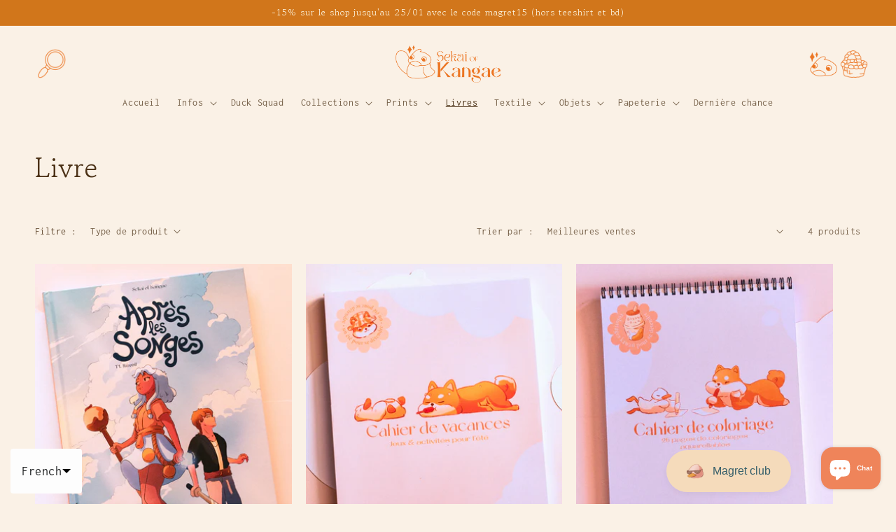

--- FILE ---
content_type: application/x-javascript
request_url: https://app.sealsubscriptions.com/shopify/public/status/shop/sekai-of-kangae.myshopify.com.js?1769031893
body_size: -369
content:
var sealsubscriptions_settings_updated='1764625945c';

--- FILE ---
content_type: application/x-javascript
request_url: https://app.sealsubscriptions.com/shopify/public/status/shop/sekai-of-kangae.myshopify.com.js?1769031889
body_size: -155
content:
var sealsubscriptions_settings_updated='1764625945c';